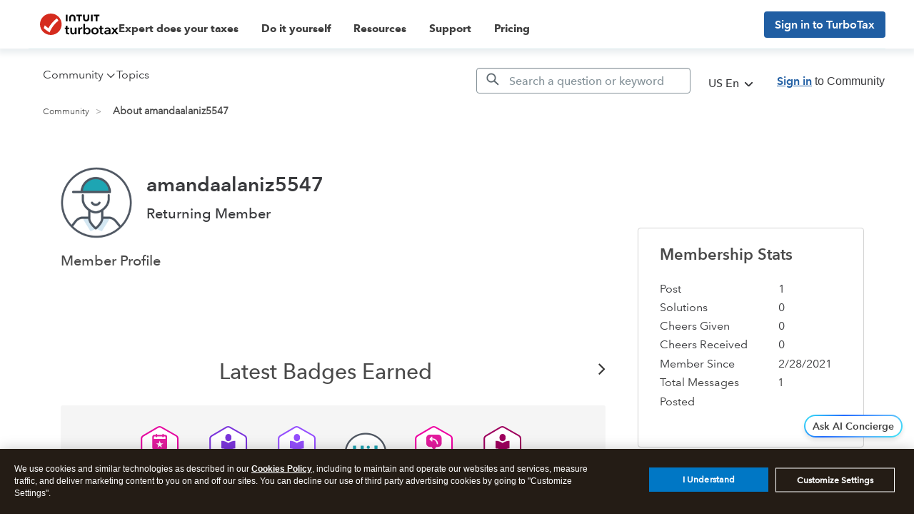

--- FILE ---
content_type: text/html; charset=utf-8
request_url: https://app.leadsrx.com/visitor.php?acctTag=hktywn83008&tz=0&ref=&u=https%3A%2F%2Fttlc.intuit.com%2Fcommunity%2Fuser%2Fviewprofilepage%2Fuser-id%2F3573368&t=About%20amandaalaniz5547&lc=null&anon=1&vin=null
body_size: 216
content:
{"visitorID":2251802532949590,"errCode":"ok","leadSuccesses":[],"hubs":[],"lastTouch":"direct"}

--- FILE ---
content_type: image/svg+xml
request_url: https://ttlc.intuit.com/community/s/html/@19B69722A13C25D494B44F101DA66328/badge_icons/badge-reader-5.svg
body_size: 567
content:
<svg xmlns="http://www.w3.org/2000/svg" width="72" height="72" viewBox="0 0 72 72">
    <g fill="none" fill-rule="evenodd">
        <path fill="#CB007A" d="M62.18 48.251l-.167-23.712a5.87 5.87 0 0 0-2.973-5.062L38.395 7.765a5.883 5.883 0 0 0-5.875.041l-20.479 12A5.868 5.868 0 0 0 9.14 24.91l.167 23.712a5.863 5.863 0 0 0 2.973 5.062l20.644 11.712a5.885 5.885 0 0 0 5.876-.041l20.478-12a5.866 5.866 0 0 0 2.902-5.103"/>
        <path fill="#FFF" d="M35.826 64.12a3.872 3.872 0 0 1-1.909-.504L13.301 51.92a3.87 3.87 0 0 1-1.955-3.328l-.166-23.68a3.87 3.87 0 0 1 1.908-3.357L33.538 9.57a3.868 3.868 0 0 1 3.864-.026L58.018 21.24a3.872 3.872 0 0 1 1.956 3.328l.166 23.682a3.87 3.87 0 0 1-1.91 3.356L37.782 63.59a3.88 3.88 0 0 1-1.955.53"/>
        <path fill="#C9007A" d="M45.608 27.69v10.57c-.843.085-1.686.144-2.521.257a14.754 14.754 0 0 0-6.905 2.813c-.257.19-.44.239-.723.024-2.655-2.018-5.692-2.917-8.992-3.031-.144-.005-.289-.026-.467-.042V27.696c3.605-.027 6.862.969 9.798 3.2 2.872-2.201 6.151-3.221 9.81-3.205"/>
        <path fill="#C9007A" d="M35.834 28.175a4.284 4.284 0 0 1-4.272-4.272v-1.63A4.284 4.284 0 0 1 35.834 18a4.284 4.284 0 0 1 4.272 4.272v1.631a4.284 4.284 0 0 1-4.272 4.272"/>
        <text fill="#010101" font-family="AvenirNextforINTUIT-Bold, AvenirNext forINTUIT" font-size="12" font-weight="bold" letter-spacing="-.2" transform="translate(9 7)">
            <tspan x="22.724" y="48">5</tspan>
        </text>
    </g>
</svg>


--- FILE ---
content_type: application/javascript;charset=iso-8859-1
request_url: https://fid.agkn.com/f?apiKey=2843367925&1pc=92dc25c5-366c-438d-90fa-1be98e95dbd4&i4=18.218.42.240
body_size: 248
content:
{ "TruAudienceID" : "E1:w6m6HPQwzqtN8-pOQ2GhukHAYhu0OY2eE2XeFlw91sMUne7ReFd38fbb_XeTdgwKvTJNuFEcq37KnyVsQUvBm0Un5jsrkpmLK_wGIopTQ6w", "fid_status" : "", "L0" : "", "L1" : "c4ccdeda0f09bcbc6f748679301520c35e3c6979", "L2" : "", "L3" : "c4ccdeda0f09bcbc6f748679301520c35e3c6979", "a":"135" }

--- FILE ---
content_type: image/svg+xml
request_url: https://ttlc.intuit.com/community/s/html/@A3E95D1FA839316957BBCE3262980C54/badge_icons/badge-reader-20.svg
body_size: 565
content:
<svg xmlns="http://www.w3.org/2000/svg" width="72" height="72" viewBox="0 0 72 72">
    <g fill="none" fill-rule="evenodd">
        <path fill="#954FFE" d="M62.18 48.251l-.167-23.712a5.87 5.87 0 0 0-2.973-5.062L38.395 7.765a5.883 5.883 0 0 0-5.875.041l-20.479 12A5.868 5.868 0 0 0 9.14 24.91l.167 23.712a5.863 5.863 0 0 0 2.973 5.062l20.644 11.712a5.885 5.885 0 0 0 5.876-.041l20.478-12a5.866 5.866 0 0 0 2.902-5.103"/>
        <path fill="#FFF" d="M35.826 64.12a3.872 3.872 0 0 1-1.909-.504L13.301 51.92a3.87 3.87 0 0 1-1.955-3.328l-.166-23.68a3.87 3.87 0 0 1 1.908-3.357L33.538 9.57a3.868 3.868 0 0 1 3.864-.026L58.018 21.24a3.872 3.872 0 0 1 1.956 3.328l.166 23.682a3.87 3.87 0 0 1-1.91 3.356L37.782 63.59a3.88 3.88 0 0 1-1.955.53"/>
        <path fill="#954FFE" d="M45.608 27.69v10.57c-.843.085-1.686.144-2.521.257a14.754 14.754 0 0 0-6.905 2.813c-.257.19-.44.239-.723.024-2.655-2.018-5.692-2.917-8.992-3.031-.144-.005-.289-.026-.467-.042V27.696c3.605-.027 6.862.969 9.798 3.2 2.872-2.201 6.151-3.221 9.81-3.205"/>
        <path fill="#954FFE" d="M35.834 28.175a4.284 4.284 0 0 1-4.272-4.272v-1.63A4.284 4.284 0 0 1 35.834 18a4.284 4.284 0 0 1 4.272 4.272v1.631a4.284 4.284 0 0 1-4.272 4.272"/>
        <text fill="#010101" font-family="AvenirNextforINTUIT-Bold, AvenirNext forINTUIT" font-size="12" font-weight="bold" letter-spacing="-.2" transform="translate(9 7)">
            <tspan x="18.948" y="48">20</tspan>
        </text>
    </g>
</svg>
